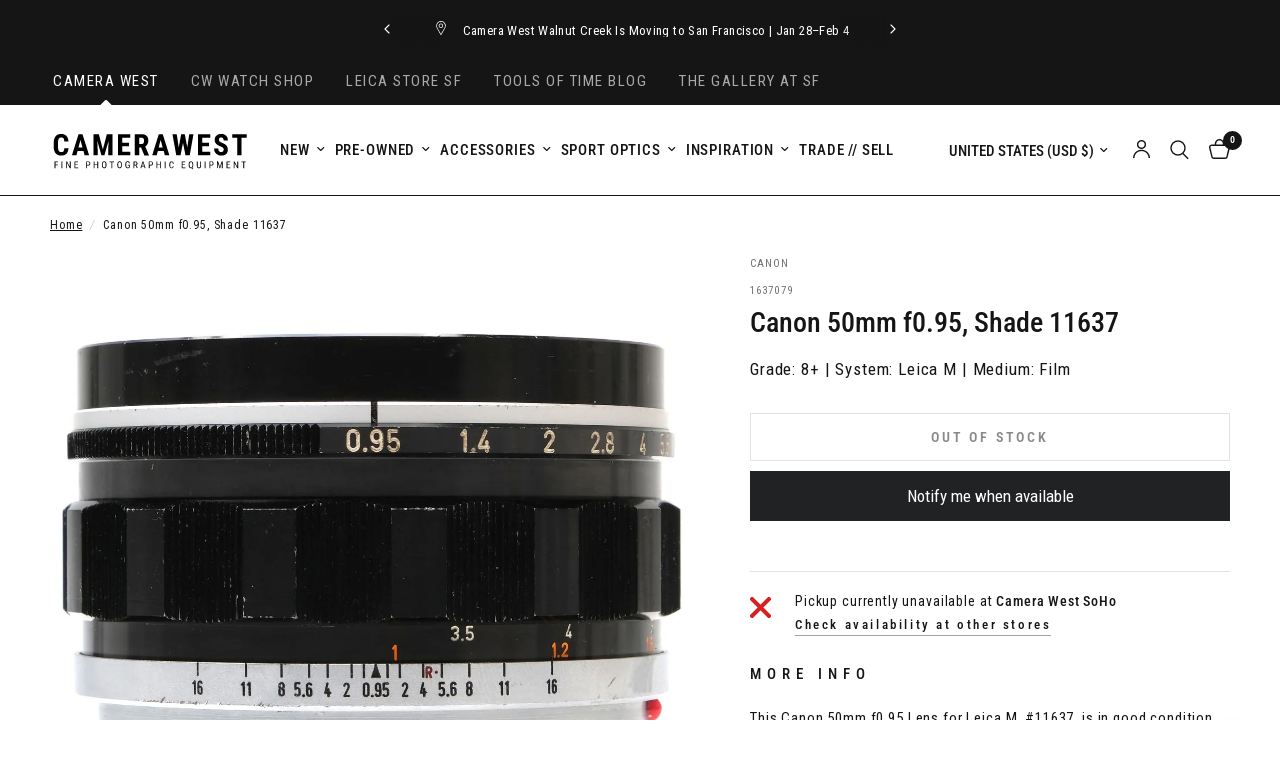

--- FILE ---
content_type: text/css
request_url: https://camerawest.com/cdn/shop/t/28/assets/prc-site-switcher.css?v=137737752459801474621768688448
body_size: -505
content:
.prc-site-switcher{z-index:53}.multi-site-nav{background:#151515;font-family:Roboto Condensed,sans-serif;font-size:15px}.multi-site-nav ul{display:grid;grid-auto-columns:max-content;grid-auto-flow:column;justify-items:start;align-items:center;grid-gap:1rem;list-style:none;margin:0;padding:0 45px;overflow-x:auto;-ms-overflow-style:none;scrollbar-width:none}.multi-site-nav ul::-webkit-scrollbar{display:none}.multi-site-nav li a{display:grid;grid-template-columns:1fr;grid-template-rows:auto 0;justify-items:center;color:#aaa;text-decoration:none;padding:.75rem .5rem;transition:color .2s ease-in-out;overflow:hidden;letter-spacing:.1em;text-transform:uppercase}.multi-site-nav li.active a,.multi-site-nav li a:hover{color:#fff}.multi-site-nav li svg{width:1.25rem;height:1.25rem;margin-top:2px;fill:#fff}.multi-site-nav li i{display:none}.multi-site-nav li.active i{display:block}
/*# sourceMappingURL=/cdn/shop/t/28/assets/prc-site-switcher.css.map?v=137737752459801474621768688448 */
